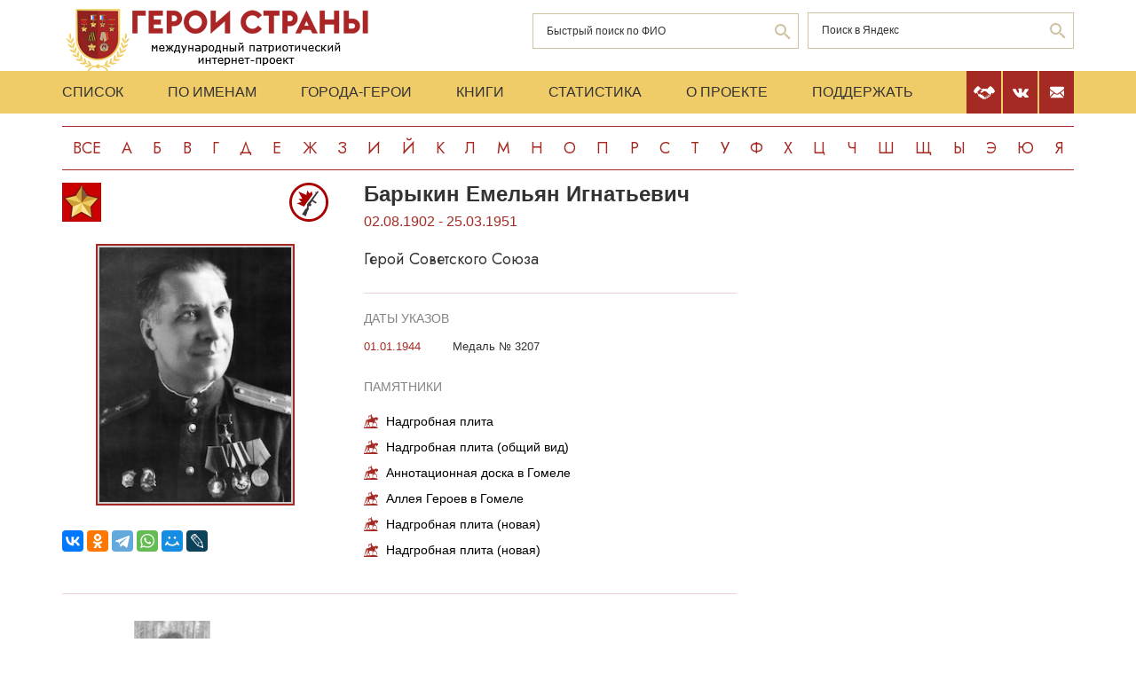

--- FILE ---
content_type: text/html; charset=UTF-8
request_url: https://www.warheroes.ru/hero/hero.asp?Hero_id=3382
body_size: 8952
content:
<html>
    <head>
		<meta http-equiv="Content-Type" content="text/html; charset=utf-8" />
        <meta http-equiv="X-UA-Compatible" content="IE=edge">
        <meta name="viewport" content="width=device-width, initial-scale=1">
		<meta name="description" content="Международный патриотический интернет-проект «Герои страны». Биографические очерки о Героях Советского Союза." />
		<meta name="keywords" content="Герой Советского Союза Герой России Кавалер ордена Славы Герой Социалистического Труда великая отечественная война Афганская война чеченская война Хасан Халхин-Гол патриотизм Россия авиация космонавтика вооруженный силы Вторая Мировая World War Герои страны" />
		<meta name="robots" content="ALL" />

		<meta property="og:image" content="https://www.warheroes.ru/content/images/heroes/GSS1941-45/Barykin_Yemelyan_Ignat.jpg" />
		<meta property="og:title" content="Барыкин Емельян Игнатьевич" />
		<meta property="og:description" content="02.08.1902 - 25.03.1951: Герой Советского Союза" />
        <meta name="content" content="Биографические очерки о Героях Советского Союза - Герой Советского Союза Барыкин Емельян Игнатьевич" /><title>Герой Советского Союза Барыкин Емельян Игнатьевич :: Герои страны</title>        <link rel="stylesheet" href="/assets/css/all.min.css?86" type="text/css">
        <link rel="stylesheet" href="/assets/css/app.min.css?92" type="text/css">
        <link rel="preconnect" href="https://fonts.googleapis.com">
        <link href="https://fonts.googleapis.com/css2?family=Jost:wght@300;400;500;700&display=swap" rel="stylesheet">

		<link rel="stylesheet" href="/js/dashboard/elrte-1.2/css/smoothness/jquery-ui-1.8.7.custom.css" type="text/css" media="screen" />

<script type="text/javascript" src="/js/dashboard/elrte-1.2/js/jquery-1.4.4.min.js"></script>
<script type="text/javascript" src="/js/dashboard/elrte-1.2/js/jquery-ui-1.8.7.custom.min.js"></script>

		<script type="text/javascript" src="/js/func.js"></script>
		<script type="text/javascript" src="/js/png-fix/jquery.pngFix.pack.js"></script>
        
				<!-- Yandex.RTB -->
		<script>window.yaContextCb=window.yaContextCb||[]</script>
		<script src="https://yandex.ru/ads/system/context.js" async></script>
    <script language="javascript">
           var message="";
            function clickIE() {if (document.all) {(message);return false;}}
            function clickNS(e) {
                if(document.layers||(document.getElementById&&!document.all)) {
                    if (e.which==2) {
                        (message);
                    return false;}
                }
            }
            if (document.layers) {
                document.captureEvents(Event.MOUSEDOWN);
                document.onmousedown=clickNS;
            }else{
                document.onmouseup=clickNS;
                document.oncontextmenu=clickIE;
            }
            document.onselectstart=new Function("return false");document.ondragstart=new Function("return false"); 
    </script>
	</head>

	<body>
    <header class="header">
        <div class="top-head">
            <div class="content">
                <div class="search-block">
                    <div class="form" style="height:50px;">
                        <form name="search" method="get" action="/main.asp">
                        <div class="input-wrap search fio">
                                <input type="text" name="qsearch" placeholder="Быстрый поиск по ФИО"/>
                                <button class="loop" type="button" onclick="document.search.submit()"></button>
                        </div>
                        </form>
                        <noindex>
                        <div class="input-wrap search google" data-bem="{&quot;action&quot;:&quot;https://yandex.ru/search/site/&quot;,&quot;arrow&quot;:false,&quot;bg&quot;:&quot;transparent&quot;,&quot;fontsize&quot;:12,&quot;fg&quot;:&quot;#000000&quot;,&quot;language&quot;:&quot;ru&quot;,&quot;logo&quot;:&quot;rb&quot;,&quot;publicname&quot;:&quot;поиск по warheroes.ru&quot;,&quot;suggest&quot;:true,&quot;target&quot;:&quot;_self&quot;,&quot;tld&quot;:&quot;ru&quot;,&quot;type&quot;:2,&quot;usebigdictionary&quot;:true,&quot;searchid&quot;:2666906,&quot;input_fg&quot;:&quot;#000000&quot;,&quot;input_bg&quot;:&quot;#ffffff&quot;,&quot;input_fontStyle&quot;:&quot;normal&quot;,&quot;input_fontWeight&quot;:&quot;normal&quot;,&quot;input_placeholder&quot;:&quot;&quot;,&quot;input_placeholderColor&quot;:&quot;#000000&quot;,&quot;input_borderColor&quot;:&quot;#7f9db9&quot;}">
                            <form action="https://yandex.ru/search/site/" method="get" target="_self" accept-charset="utf-8" id="yandex_search" name="yandex_search">
                                <input type="hidden" name="searchid" value="2666906"/>
                                <input type="hidden" name="l10n" value="ru"/>
                                <input type="hidden" name="reqenc" value=""/>
                                <input type="search" name="text" value="" id="query"  placeholder="Поиск в Яндекс"/>
                                <button class="loop" type="button" onclick="document.yandex_search.submit()">
                                </form></div>
                        <style type="text/css">.ya-page_js_yes .ya-site-form_inited_no { display: none; }</style>
                        <script type="text/javascript">(function(w,d,c){var s=d.createElement('script'),h=d.getElementsByTagName('script')[0],e=d.documentElement;if((' '+e.className+' ').indexOf(' ya-page_js_yes ')===-1){e.className+=' ya-page_js_yes';}s.type='text/javascript';s.async=true;s.charset='utf-8';s.src=(d.location.protocol==='https:'?'https:':'http:')+'//site.yandex.net/v2.0/js/all.js';h.parentNode.insertBefore(s,h);(w[c]||(w[c]=[])).push(function(){Ya.Site.Form.init()})})(window,document,'yandex_site_callbacks');</script>
                        </noindex>


                        <!--form action="https://www.google.ru/search" name="webalta" id="webalta" target="_blank" onsubmit="if(!query.value)return false;as_q.value = query.value "><input type="hidden" id="as_q" name="as_q" /><input type="hidden" name="as_sitesearch" value="warheroes.ru" />
                        <div class="input-wrap search google">
                            <input type="text" id="query" placeholder="Поиск в Google"/>
                            <button class="loop" type="button" onclick="document.webalta.submit()"></button>
                        </div>
                        </form-->


                    </div>
                </div>
                <a class="logo" href="/"><img src="/assets/img/logo.png" alt=""/></a>
                <!--div class="img-center"> <img src="assets/img/imgs.png" alt=""/></div-->
            </div>
        </div>
        <div class="menu-head">
            <div class="content">
                <div class="menu-links">
                    <ul>
                        <li><a href="/main.asp">Список</a></li>
                        <li><a href="/all.asp">По именам</a></li>
                        <li><a href="/towns.asp">Города-Герои</a></li>
                        <li><a href="/book1.asp">Книги</a></li>
                        <li><a href="/stats.asp">Статистика</a></li>
                        <li><a href="/about.asp">О проекте</a></li>
                        <li><a href="/crowdfunding.asp">Поддержать</a></li>
                    </ul>
                    <div class="burger-block">
                        <div class="burger"><span></span></div>
                    </div>
                </div>
                <div class="soc-menu red">
					<a class="crowdfun" href="/crowdfunding.asp"><img class="img-svg" src="/assets/img/look-crowdfun.svg" alt="Поддержать проект"/></a>
					<a class="vk" href="https://vk.com/club199450818"><img class="img-svg" src="/assets/img/vk-icon.svg" alt="vk"/></a>
					<a class="mail" href="/mail.asp"><img class="img-svg" src="/assets/img/mail-icon.svg" alt="mail"/></a>
				</div>
            </div>
        </div>
        <div class="content">
            <div class="listing">
                <!-- literals start -->
                                                            <a href='/main.asp?l=0'>Все</a><a  href='/main.asp?l=1'>А</a><a  href='/main.asp?l=2'>Б</a><a  href='/main.asp?l=3'>В</a><a  href='/main.asp?l=4'>Г</a><a  href='/main.asp?l=5'>Д</a><a  href='/main.asp?l=6'>Е</a><a  href='/main.asp?l=8'>Ж</a><a  href='/main.asp?l=9'>З</a><a  href='/main.asp?l=10'>И</a><a  href='/main.asp?l=11'>Й</a><a  href='/main.asp?l=12'>К</a><a  href='/main.asp?l=13'>Л</a><a  href='/main.asp?l=14'>М</a><a  href='/main.asp?l=15'>Н</a><a  href='/main.asp?l=16'>О</a><a  href='/main.asp?l=17'>П</a><a  href='/main.asp?l=18'>Р</a><a  href='/main.asp?l=19'>С</a><a  href='/main.asp?l=20'>Т</a><a  href='/main.asp?l=21'>У</a><a  href='/main.asp?l=22'>Ф</a><a  href='/main.asp?l=23'>Х</a><a  href='/main.asp?l=24'>Ц</a><a  href='/main.asp?l=25'>Ч</a><a  href='/main.asp?l=26'>Ш</a><a  href='/main.asp?l=27'>Щ</a><a  href='/main.asp?l=28'>Ы</a><a  href='/main.asp?l=29'>Э</a><a  href='/main.asp?l=30'>Ю</a><a  href='/main.asp?l=31'>Я</a>
                    
                                <!-- literals end -->
        </div>
    </header>
    <main class="main">
        <div class="content">
                    <!-- content start -->
<sape_index><div class="page-look">
    <div class="left-block">
        <div class="bio-block">
            <div class="foto-block">
                <div class="medals">
                    <div class="img-all"><img src="/assets/img/91_big.png" alt="Герой Советского Союза" title="Герой Советского Союза"/></div>
                    <div class="img-rod">
                                                            <img width="44" height="44" border="0" title="Партизаны и подпольщики" alt="Партизаны и подпольщики" src="/assets/img/icons/partisan.svg" />
                                                                       </div>
                </div>
                <div class="foto-border">
                                            <img  alt="Барыкин&nbsp;Емельян Игнатьевич" src="/content/images/heroes/GSS1941-45/Barykin_Yemelyan_Ignat.jpg" width="120" />
                                    </div>
                <div class="buttons-block">
                    <!-- Google Translate Element -->
                    <div id="google_translate_element"></div>
                    <script>
                        function googleTranslateElementInit() {
                            new google.translate.TranslateElement({pageLanguage: "ru"}, "google_translate_element");
                        };
                    </script>
                    <script src="https://translate.google.com/translate_a/element.js?cb=googleTranslateElementInit"></script>
                    <br>
                    <script src="https://yastatic.net/share2/share.js"></script>
                    <div class="ya-share2"
                         data-more-button-type="long"
                         data-limit = 8
                         data-curtain
                         data-image = "https://www.warheroes.ru/content/images/heroes/GSS1941-45/Barykin_Yemelyan_Ignat.jpg"
                         data-services="vkontakte,odnoklassniki,telegram,whatsapp,moimir,lj"></div>
                </div>
            </div>
            <div class="info-block">
                <div class="text">
    <h2>Барыкин&nbsp;Емельян Игнатьевич</h2>
    <div class="years-live">
        02.08.1902        -
        25.03.1951    </div>
    <p class="rank">Герой Советского Союза</p>
	
</div>
    <div class="items">
        <h4>Даты указов</h4>
                    <div class="item">
                <div class="date">
                    					01.01.1944				</div>
                <div>
					<p>
                        Медаль № 3207                    </p>
                                    </div>
            </div>
                </div>
                    <div class="items memorials">
                    <h4>Памятники</h4>
                                            <p><a class="name" href="/hero/hero.asp?id=9157">Надгробная плита</a></p>
                                            <p><a class="name" href="/hero/hero.asp?id=9158">Надгробная плита (общий вид)</a></p>
                                            <p><a class="name" href="/hero/hero.asp?id=16187">Аннотационная доска в Гомеле</a></p>
                                            <p><a class="name" href="/hero/hero.asp?id=37071">Аллея Героев в Гомеле</a></p>
                                            <p><a class="name" href="/hero/hero.asp?id=39626">Надгробная плита (новая)</a></p>
                                            <p><a class="name" href="/hero/hero.asp?id=39791">Надгробная плита (новая)</a></p>
                                    </div>
                </div>
        </div>
            <div class="slider-fotos">
            <div class="swiper-container">
                <div class="swiper-wrapper">
                                            <div class="swiper-slide"><a  href="/hero/hero.asp?photo_id=16581"><img src="/content/images/photodocs/3382/thumbs/d8e755e55bfef0b3e2b298697f18205c.jpg" title="Е.И. Барыкин" alt="" width="82" /></a></div>
                                    </div>
            </div>
            <div class="swiper-button-prev"></div>
            <div class="swiper-button-next"></div>
        </div>
            <div class="history">
            <p><strong>Б</strong>арыкин Емельян Игнатьевич – секретарь Гомельского подпольного горкома партии, начальник штаба Гомельского партизанского соединения, полковник.<br><br>Родился 20 июля (2 августа) 1902 года в деревне Тростная ныне Комаричского района Брянской области в семье крестьянина. Русский. Окончил начальную школу. <br><br>С 1915 года работал чернорабочим, конторщиком службы движения паровозного депо на станции Брянск.  В 1922 году окончил курсы помощника начальника станции в городе Курске. С 1922 года - помощник начальника службы движения станции Брянск. <br><br>С 1925 года - в Красной Армии, служил комиссаром железнодорожного полка в городе Гомеле. Член ВКП(б) с 1928 года. В 1928 году уволен в запас, вновь работал на станции Брянск главным кондуктором службы движения. С 1930 года - уполномоченный по коллективизации в Трубчевском районе Орловской области. С 1931 года - помощник начальника станции Унеча Белорусской железной дороги. В 1931 году окончил курсы ПВО в Ленинграде, с 1931 года - начальник штаба противовоздушной обороны станции Унеча. С 1935 года – секретарь политотдела станции Унеча, с 1935 года - вновь начальник штаба ПВО, с 1936 года - опять секретарь политотдела станции Унеча. С 1937 года - инструктор политотдела Гомельского отделения Белорусской железной дороги. <br><br>В 1939 году окончил совпартшколу. С 1939 года - секретарь партбюро отделения Белорусской железной дороги в Гомеле. С 1940 - первый секретарь Железнодорожного райкома партии города Гомеля. С марта 1941 года – третий секретарь Гомельского горкома партии, с июля 1941 - второй секретарь горкома. <br><br>Участник Великой Отечественной войны с июля 1941 года. В августе 1941 года Барыкин участвовал в организации обороны Гомеля, был одним из создателей Гомельского полка народного ополчения. Одновременно создавал подполье в городе: намечал явочные квартиры, продумывал систему связи, определял места закладки материальных баз, заботился об оснащении диверсионных групп толом, минами, взрывателями, оружием.<br><br>После занятия оккупантами Гомеля Барыкин оставлен для руководства партизанской борьбой, ушёл в Новобелицкий лес, где в сентябре 1941 года стал комиссаром партизанского отряда «Большевик». Одновременно являлся членом Гомельского подпольного обкома партии, секретарём Гомельского подпольного горкома КП(б)Б. <br><br>С августа 1941 года по лето 1942 года партизаны разгромили несколько вражеских гарнизонов, подорвали мост через реку Вить, устроили 25 засад на шоссейных дорогах, уничтожив десятки автомашин и обозов.<br><br>Первый выход на железную дорогу Гомель – Жлобин Барыкин возглавил сам. Заложили «удочку» - мину натяжного действия. Эшелон с гитлеровцами полетел под откос. После первого эшелона диверсионные группы стали выходить на «железку» регулярно. Созданная комсомольско-молодёжная диверсионная группа, выросшая позднее в диверсионный отряд, пустила под откос 58 вражеских эшелонов, подорвала 87 автомашин, танков и броневиков, уничтожила много солдат и офицеров противника.<br><br>6-7 августа 1942 года Барыкин возглавил налёт на гитлеровское «осиное гнездо» - гарнизон в деревне Борщёвка. В ходе боя было уничтожено до 150 оккупантов, захвачены большие трофеи. <br><br>В ноябре 1942 года блокированные крупными силами вражеских войск отряды «Большевик», «За Родину» и имени Ворошилова вынуждены были оставить свои базы и укрыться в Октябрьском районе, где была обширная партизанская зона. Тогда же, в ноябре 1942 года, Е.И. барыкин назначен начальником штаба южной группы партизанских отрядов Гомельской области.<br><br>6 февраля 1943 года на расширенном совещании, проходившем в Полесском лесу, было решено партизанские отряды преобразовать в бригады и объединить в партизанские соединения. Барыкин назначен начальником штаба Гомельского партизанского соединения.<br><br>Партизанская война разгорелась с новой силой. Только в апреле 1943 года было сброшено под откос 8 поездов. Был уничтожен Салтановский военный завод. Летом и осенью 1943 года Гомельское партизанское соединение активно участвовало в «рельсовой войне». <br><br>Фронт тем временем приближался. 17 ноября 1943 года Барыкин возглавил одну из партизанских бригад при захвате переправы через реку Березину у деревни Горваль. Гитлеровцы построили паром, навели переправу для отступающих войск. В результате молниеносного штурма нескольких бригад в Горвале партизаны захватили не только паром и переправу, но и технику, собиравшуюся переправиться на западный берег. Гитлеровцы кинули большие силы для того, чтобы вернуть переправу, но партизаны под руководством Барыкина создали крепкую оборону и 3 дня удерживали её. 20 ноября 1943 года по сохранённой партизанами Горвальской переправе на западный берег переправились уже наши советские войска. <br><br><strong>У</strong>казом Президиума Верховного Совета СССР от 1 января 1944 года за образцовое выполнение заданий командования в борьбе против немецко-фашистских захватчиков в тылу противника и проявленные при этом отвагу и геройство полковнику <strong>Барыкину Емельяну Игнатьевичу</strong> присвоено звание Героя Советского Союза с вручением ордена Ленина и медали «Золотая Звезда».<br><br>С 1944 года полковник Е.И.Барыкин - в запасе. С 1944 года - секретарь Гомельского горкома партии. В 1948 году избран секретарём Барановичского обкома КП(б)Б. С 1949 года одновременно - член Ревизионной комиссии КП(б)Б. Депутат Верховного Совета Белорусской ССР 2-го созыва (1947-1951).<br><br>Умер 25 марта 1951 года. Похоронен в городе Гомеле в мемориальном сквере у площади Труда.<br><br>Награждён орденами Ленина (1.01.1944), Красного Знамени (1943), Трудового Красного Знамени (1949), медалями "Партизану Отечественной войны" 1-й и 2-й степеней, другими медалями, знаком "Почетный железнодорожник".<br><br>Его именем названа улица и школа №16 в Гомеле, теплоход Министерства речного флота.  </p>
            <hr/>
            <p> &nbsp;</p>
            <!-- podpis start -->
                        <p class="provided">Биографию подготовил: <noindex>Валерий Воробьёв (1964-2013)</noindex></p>
                        <!-- podpis end -->
        </div>
        <!-- sources start -->
                <div class="items sources">
            <h4>Источники</h4>
            <noindex>
                            <p>Аслезов С. Пламя над Сожем. - М.: Политиздат, 1983.</p>
                            <p>Высшее партизанское командование Белоруссии 1941-1944. Минск, 2009.</p>
                            <p>Герои Советского Союза: крат. биогр. слов. Т.1. – Москва, 1987.</p>
                            <p>Люди легенд. Выпуск 4. М., 1971</p>
                        </noindex>
        </div>
                <!-- sources end -->
        <!-- banner start -->
                <!-- banner end -->
        <!-- Hero Put this script tag to the <head> of your page -->
                <noindex>
            <div class="comments-block" id="vk_comments"></div>
        </noindex>
        <script type="text/javascript" src="//vk.ru/js/api/openapi.js?154"></script>
        <script type="text/javascript">
            var swidth = window.innerWidth -992;
            if(swidth >0) {
                VK.init({apiId: 2279040, onlyWidgets: true});
                VK.Widgets.Comments("vk_comments", {limit: 15, attach: "*"}, 3382)
            }
        </script>
            </div>
    <div class="right-block">
        <div class="rrcom">
                <!--noindex>
        <div style="width:312px;height:581px;background-image: url('/img/banner_tb2.jpg');cursor: pointer"
             onclick="location.href='http://teambook2.ru'">
            &nbsp;
        </div>
    </noindex -->


    <!-- Yandex.RTB R-A-982199-2
    Разобраться с рекламой
    -->


    <div id="yandex_rtb_R-A-982199-2" style="display:inline-block;max-width:350px"></div>
    <script>window.yaContextCb.push(()=>{
            Ya.Context.AdvManager.render({
                renderTo: 'yandex_rtb_R-A-982199-2',
                blockId: 'R-A-982199-2',
                onError: (data) => {
                    console.log('type', data.type); // Тип ошибки: error или warning
                    console.log('code', data.code); // Код ошибки (см. значение выше)
                    console.log('text', data.text); // Текстовое описание ошибки
                    // Обработка ошибки со стороны площадки
                }
            })
        })</script>


        </div>
    </div>
</div>



</sape_index><!--c775764570168--><div id='cj3aV_775764570168'></div>                    <!-- content end -->
        </div>
        <div class="content">
            <script type="text/javascript">
<!--
var _acic={dataProvider:10,allowCookieMatch:false};(function(){var e=document.createElement("script");e.type="text/javascript";e.async=true;e.src="https://www.acint.net/aci.js";var t=document.getElementsByTagName("script")[0];t.parentNode.insertBefore(e,t)})()
//-->
</script><!--775764570168--><div id='45nh_775764570168'></div>         </div>
    </main>
     <footer class="footer">
         <div class="content">
            <div class="left">Международный патриотический интернет-проект «Герои страны». <span>© 2000 - 2026 гг.</span></div>
             <div class="right">Свидетельство СМИ: Эл № ФС77-85279 от 30.05.2023<span>Несанкционированное использование материалов сайта преследуется законом.</span></div>
         </div>
     </footer>

     <script src="/assets/js/app.min.js?id=2"></script>

<noindex>
<!--mail.vru top list counter-->
<script language="JavaScript">
d=document;a='';a+=';r='+escape(d.referrer);
js=10
</script>
<script language="JavaScript1.1">
a+=';j='+navigator.javaEnabled();
js=11
</script>
<script language="JavaScript1.2">
s=screen;a+=';s='+s.width+'*'+s.height
a+=';d='+(s.colorDepth?s.colorDepth:s.pixelDepth);
js=12
</script>
<script language="JavaScript1.3">
js=13
</script>


<!-- Yandex.Metrika counter -->
<script type="text/javascript" >
   (function(m,e,t,r,i,k,a){m[i]=m[i]||function(){(m[i].a=m[i].a||[]).push(arguments)};
   m[i].l=1*new Date();k=e.createElement(t),a=e.getElementsByTagName(t)[0],k.async=1,k.src=r,a.parentNode.insertBefore(k,a)})
   (window, document, "script", "https://mc.yandex.ru/metrika/tag.js", "ym");

   ym(79802731, "init", {
        clickmap:true,
        trackLinks:true,
        accurateTrackBounce:true
   });
</script>
<noscript><div><img src="https://mc.yandex.ru/watch/79802731" style="position:absolute; left:-9999px;" alt="" /></div></noscript>
<!-- /Yandex.Metrika counter -->

</noindex>


   </body>
</html>